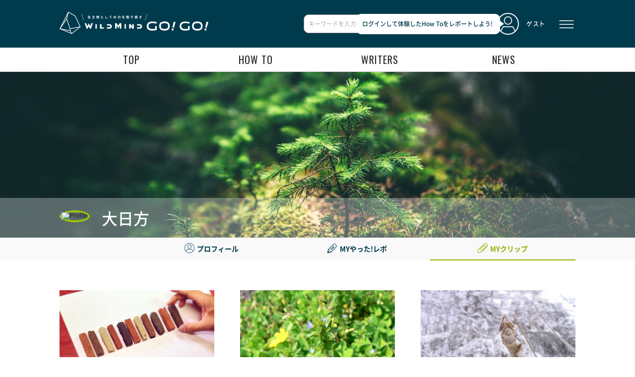

--- FILE ---
content_type: text/html; charset=utf-8
request_url: https://gogo.wildmind.jp/users/2195/clip
body_size: 30543
content:
<!DOCTYPE html>
<html lang="ja">
<head>
  <meta charset="UTF-8">
  <title>Myクリップ How To一覧 | WILD MIND GO! GO!</title>
  <meta name="format-detection" content="telephone=no">
  <meta name="viewport" content="width=device-width, initial-scale=1, minimum-scale=1">
  
  <link rel="apple-touch-icon" sizes="180x180" href="/apple-touch-icon.png">
  <link rel="icon" type="image/png" href="/favicon-32x32.png" sizes="32x32">
  <link rel="icon" type="image/png" href="/favicon-16x16.png" sizes="16x16">
  <link rel="manifest" href="/manifest.json">
  <link rel="mask-icon" href="/safari-pinned-tab.svg" color="#00394c">
  
  <meta name="theme-color" content="#ffffff">
  <link rel="stylesheet" href="/assets/application-49c856656713768b7e2e89eb6dca563421c407c4a34312f647ec1224258ed1f5.css" media="all" />
  <script src="/assets/application-a53107b9d10311cd8524743ba4feeedcf4f0f6ee0118b785c7fa6721b3b693b8.js"></script>
  <meta name="csrf-param" content="authenticity_token" />
<meta name="csrf-token" content="8Erl434fZSaMuS1SKHzlwbbuejVeL8DjM6Cd7ZtlYRb8LY4bkgFDZRKMAmZbJuPQWjJm_hgRARC3TN81wQa7CA" />



  <script>
  </script>

</head>
<body class="page-I-4">
<script>
  
</script>
<!-- Google Tag Manager -->
<noscript><iframe src="//www.googletagmanager.com/ns.html?id=GTM-MK59Q3"
height="0" width="0" style="display:none;visibility:hidden"></iframe></noscript>
<script>(function(w,d,s,l,i){w[l]=w[l]||[];w[l].push({'gtm.start':
new Date().getTime(),event:'gtm.js'});var f=d.getElementsByTagName(s)[0],
j=d.createElement(s),dl=l!='dataLayer'?'&l='+l:'';j.async=true;j.src=
'//www.googletagmanager.com/gtm.js?id='+i+dl;f.parentNode.insertBefore(j,f);
})(window,document,'script','dataLayer','GTM-MK59Q3');</script>
<!-- End Google Tag Manager -->

<!-- [コンテナ] -->
<div id="container" class ="lv_4">
<header>  
  <!-- [ヘッダー] -->
<div id="header-outer" class="noAnimation">
<header id="header">
<ul class="header_ul">
  <li class="header_logo">
    <h2>
      <a id="feedTab" class="activeTab" href="/feed">
        <img alt="WILD MIND GO! GO! FEEL THE EARTH, EVOLVE YOURSELF" class="title_img spOnly-inline" src="/assets/logo-fce9fe4f31c9a4e4db25daa0d0f4dea2d308ea59bad9d35c1d841e1dd251ba55.svg" />
        <img alt="WILD MIND GO! GO! FEEL THE EARTH, EVOLVE YOURSELF" class="title_img pcOnly-inline" src="/assets/logo_pc-2aa15c13886a4677d20a393f0e7003ad949d2ad88ad82f2fcfb51667fa19527a.svg" />
        <img alt="WILD MIND GO! GO! FEEL THE EARTH, EVOLVE YOURSELF" class="title_img fixed_img" src="/assets/logo_fixed-daa01ccaa435cd11a3ad05463f65e7df5a474cdbdcec29624bf15c8afadd1852.svg" />
</a>    </h2>
  </li>
    <li class="search_form">
      <div class="pcOnly-block">
        <form class="search_form_pc" action="https://gogo.wildmind.jp/search/result" accept-charset="UTF-8" method="post"><input type="hidden" name="authenticity_token" value="YIjJWnMKI-lacIV6JaLoZZh86NepQ3gdT5QDCUijIHSrKWBk0vMDjnacpkccTfhq1cTtOdSjIwRXDWjsMxPfow" autocomplete="off" />
          <input placeholder="キーワードを入力(例：キャンプ、自由研究)" class="allow_submit" id="howto_search_form_header" maxlength="32" size="32" type="text" name="howto_search_form[howto_free_word]" />
          <button name="button" type="button" id="header_search_reset_btn" style="display:none">
            <i class="icon_x-circle-fill"></i>
</button>          <button name="button" type="submit" id="header_search_btn">
            <i class="icon-search"></i>
</button></form>      </div>
    </li>
    <li class="search_button">
      <div class="spOnly-block">
        <a href="/search"><img class="search_icon" src="/assets/search_icon_sp-a65930b732b181ad3c9096d45f6b2ed4e8897419d6087faaf017788c002220bf.svg" /></a>
      </div>
    </li>

  <li class="header_profile">
      <a href="/sign_in">
          <img alt="sProfile" class="profile_img" src="/assets/img_user_guest-4b3cdc4e4162f25585101de8d519a37f0e0af0ba6b8646ff35f75ff5a1215c50.svg" />
          <!--<img src="", alt='Profile', class='profile_img')>-->
</a>      <a href="/sign_in"><span class="profile_username">ゲスト</span></a>
      <div class="popup_outer">
        <div class="popup"><span>ログインして体験したHow Toをレポートしよう!</span></div>
      </div>
  </li>
  <li class="header_functions">
    <button name="button" type="button" class="header_menu_btn" data-toggle="modal" data-target="#modal-login_menu"><img alt="Menu" src="/assets/btn_header_menu-12b10c22f2fb00ec4aed580a7fcfa27032bdb4abc474adc84d1567cc6b6db1a5.svg" /></button>
  </li>
</ul>
</header>
<div id="information_header-outer">


</div>
<section id="main_tab">
  <ul>
    <li><a id="feedTab" href="/feed">top</a></li>
    <li><a id="howtoTab" href="/feed/howto/list">how to</a></li>
    <li><a id="writersTab" href="/writer/list">writers</a></li>
    <li><a id="newsTab" href="/info">news</a></li>
  </ul>
</section>
</div>
<div id="header-spacer"></div>

<div class="modal fade right" id="modal-login_menu" data-memory="" tabindex="-1">
  <div class="modal-dialog">

    <div class="modal-content">
      <div class="modal-header">
        <ul class="header_ul">
          <li class="header_logo">
            <a id="feedTab" class="activeTab" href="/feed"><img alt="WILD MIND GO! GO! FEEL THE EARTH, EVOLVE YOURSELF" class="title_img" src="/assets/logo_pc-2aa15c13886a4677d20a393f0e7003ad949d2ad88ad82f2fcfb51667fa19527a.svg" /></a>
          </li>
          <li class="header_profile">
            <!--
            ■ユーザー画像について
            ダミーユーザーの画像　dummy/dummy_img_user.jpg
            人型のユーザーの画像　img_user_guest.svg
            斜線のユーザーの画像　img_user_default.svg
          -->
          <a id="feedTab" class="activeTab" href="/feed"><img alt="Profile" class="profile_img" src="/assets/img_user_guest-4b3cdc4e4162f25585101de8d519a37f0e0af0ba6b8646ff35f75ff5a1215c50.svg" /></a>
          <span class="profile_username">ゲスト</span>
        </li>
        <li class="header_functions">
          <button type="button" class="bt_modal_close" data-dismiss="modal">
            <img alt="close" src="/assets/bt_close-728a8c748869d64eff2cab567818dfa9603082b48ee1a9e33200176d95603fc8.svg" />
          </button>
        </li>
      </ul>
    </div>
    <div class="modal-body modal-body_before_login">
      <div class="modal_body_inner">
        <div class="modal_body_top_animation growtree_animation-logout spOnly-block ">
          <img alt="" class="logout_bg" src="/assets/animation/logout/bg-606d22382d0114cc3de3c5097f25a71af16cc6c24397844a21ceaf4c14541189.png" />
          <img alt="" class="logout_feelingLeaf" src="/assets/animation/logout/feelingLeaf-0956dbd21395de160fabee6e45b2aa9d5d1c6cb5c1fa070e6823ff8225987a79.png" />
          <img alt="" class="logout_wildLeaf" src="/assets/animation/logout/wildLeaf-f3abb2bcd684461354d9c78cd93b56304ea14f5ecc65bacfb5d6ca100e840a4c.png" />
          <img alt="" class="logout_intelliLeaf" src="/assets/animation/logout/intelliLeaf-45617792ca6fbc53d3cfe469c8b105075f16ac0a20c2eb287fe351194cf07111.png" />
        </div>
        <div class="modal_body_top_animation growtree_animation-logout pcOnly-block">
          <img alt="" class="logout_bg" src="/assets/animation/logout/bg-pc-f8e7aeff44c9c9b35f13127126192c5e376937dcf4cba72c5cdeec71a877ee23.png" />
          <img alt="" class="logout_feelingLeaf" src="/assets/animation/logout/feelingLeaf-pc-39201325d9afeb27094ee56ce88df5fecd4255ab5febbfce5bfa6c1b25b5a5c7.png" />
          <img alt="" class="logout_wildLeaf" src="/assets/animation/logout/wildLeaf-pc-673323c46f1147238c52909275532023e00a6942b5716da96e860381ce26828b.png" />
          <img alt="" class="logout_intelliLeaf" src="/assets/animation/logout/intelliLeaf-pc-a04b949a0ea09e016398eb82a96a3c9cb04edf56b2da2c79732481e7e8c8b133.png" />
        </div>
        <div class="modal_body_top">
          <div class="text_title"><span class="spInline-pcBlock"><span class="spBlock-pcInline">ログインして</span><span class="spBlock-pcInline">「GO! GO!ツリーを育てよう！」</span></span>どんな木に育つかな？</div>
        </div>
        <!--<button id="login_menu2_btn_user_sign_in" type="button" data-dismiss="modal">ログイン / アカウント登録</button>-->
        <button name="button" type="button" id="login_menu2_btn_user_sign_in" data-dismiss="modal" class="btn btn-default center-block" onclick="link_to(&#39;/sign_in&#39;)">ログイン / アカウント登録</button>
        <div class="modal_body_link"><button name="button" type="button" id="login_menu2_btn_inquiry" data-dismiss="modal" class="btn btn-default center-block" onclick="link_to(&#39;/about&#39;)">このサイトについて</button></div>
      </div>
    </div>
  </div>
</div>
</div>

<script type="text/javascript">
  function checkModalLoginFieldEmoji(){
    return checkEmojiAlert({
      "ログインID":$("#user_userid",".modalLogin_form_wrapper").val(),
      "パスワード":$("#user_password",".modalLogin_form_wrapper").val(),
    });
  }
</script>
<div class="modal" id="modal-login_incomplete" tabindex="-1">
  <div class="modal-dialog">
    <div class="modal-content">
      <div class="modal-header">
        <button type="button" class="close" data-dismiss="modal">
          <span aria-hidden="true"><img alt="close" class="icon_close" src="/assets/icon_close-3080d17f3aee4cb09f7ed41d8319557e5c87077a70696dd3199596f5c694040c.svg" /></span>
        </button>
      </div>
      <div class="modal-body">
        <div id="authentication_error_message" class="alert-danger"></div>
        <!-- WMGG-847 Start -->
        <a id="facebook_login_lisk_btn" class="btn btn-default btn-login_fb" rel="nofollow" data-method="post" href="/users/auth/facebook">
            <span class="icon_login_fb"></span><span class="btn-login_fb_inner">Facebookでログイン</span>
</a>        <a id="twitter_login_lisk_btn" class="btn btn-default btn-login_tw" rel="nofollow" data-method="post" href="/users/auth/twitter">
            <span class="icon_login_tw"></span><span class="btn-login_tw_inner">Twitterでログイン</span>
</a>        <!-- WMGG-847 End -->
        <p class="text_separator"><span class="text_separator_inner">もしくは</span><p>
        <form action="/users/sign_in" accept-charset="UTF-8" data-remote="true" method="post"><input type="hidden" name="authenticity_token" value="fMOuMw44qeAmZ034B0dMfWmZaEABDtKIUgSu4PgMa2hSwyM-y2fbA2_8dMpGifApkYdltfp26oaSMCEl7N4pZA" autocomplete="off" />
        <div class="modalLogin_form_wrapper">
          <input type="hidden" name="authenticity_token" id="authenticity_token" value="enzkpW_Pi6dsA3JVVG1Gro3NgmVRTHgfTt-m_MJP4M52G49dg9Gt5PI2XWEnN0C_YRGerhdyuezKM-QkmCw60A" autocomplete="off" />
          <input type="text" name="user[userid]" id="user_userid" value="" placeholder="ログインID" required="required" autofocus="autofocus" class="form-control" />
          <input type="password" name="user[password]" id="user_password" value="" placeholder="パスワード" required="required" autocomplete="off" class="form-control" />
          <input type="submit" name="commit" value="ログイン" id="login_modal_submit_btn" class="btn btn-default center-block login_submit_btn" data-disable-with="送信中" onclick="return checkModalLoginFieldEmoji()" />
        </div>
</form>        <p class="annotation"><a href="/registrations/identification">※パスワード再設定の方はこちら</a></p>
      </div>
      <div class="modal-footer">
        <p class="text-new_registration"><span class="icon-right">初めての方は<a href="/users/sign_up">ユーザー登録</a></span></p>
      </div>
    </div>
  </div>
</div>

  <p id="popup_error_message" class="alert-danger displayNone"></p>
  <div id="ajax_loading"></div>
</header>
<main role="main">
<!-- [ページコンテンツ] -->
<section id="contents">
<section id="yaritai_I-4">
  <div id="user_cover_image"
       style="background-image: url('/images/user_profiles/dummy_cover.jpg')"
  >
  </div>

  <div id="user_icon_name">
    <div id="user_icon">
      <img src="https://graph.facebook.com/v3.2/3916898378321122/picture" alt='Profile' class='profile_img'>
    </div>
    <div id="user_name">大日方</div>
    <div id="user_class"></div>
  </div>
  <div id="user_profile_menu">
    <ul>
          <li><a href="/users/2195/profile"><span class="icon-profile"></span><b>プロフィール</b></a></li>
          <li><a href="/users/2195/report"><span class="icon-edit"></span><b>MYやった!レポ</b></a></li>
          <li class="active"><a href="/users/2195/clip"><span class="icon-clip"></span><b>MYクリップ</b></a></li>
    </ul>
  </div>

      <div id="yaritai_howto_list">
        <ul class="howto_list_ul_withviews" >
  <li>

    <div class="howto_list_title" id="218">
      <div class="howto_list_image_box">
        <a href="/feed/howto/200"><img alt="" src="https://d1yqg9mifhhn4w.cloudfront.net/uploads/howto/title_image/218/sp_2a856541-815e-429e-9a32-c494bc4a7b9f.jpg" /></a>
      </div>
      <div class="howto_list_title_header">
        <h3><a href="/feed/howto/200">大地の色の蜜蝋クレヨンをつくろう</a></h3>
      </div>
    </div>

    <div class="howto_list_user_wrapper pcOnly-block">
      <h4 class="howto_list_user">
        <a href="/users/1392/profile">
            <img src="https://d1yqg9mifhhn4w.cloudfront.net/uploads/user/profile_image_url/1392/7b148055-6525-43d1-aa42-33dcae062e6f.jpg">つくらし
</a>      </h4>
      <div class="howto_list_viewcount pcOnly-block">10403 <span class="viewcount_label">views</span></div>
    </div>

    <div class="howto_list_content">
      <div class="howto_list_viewcount spOnly-block">10403 <span class="viewcount_label">views</span></div>
    </div>



  </li>
  <li>

    <div class="howto_list_title" id="111">
      <div class="howto_list_image_box">
        <a href="/feed/howto/98"><img alt="" src="https://d1yqg9mifhhn4w.cloudfront.net/uploads/howto/title_image/111/sp_a06fc101-4cef-453a-9810-a3b82ab3e537.jpg" /></a>
      </div>
      <div class="howto_list_title_header">
        <h3><a href="/feed/howto/98">【連載】発見せよ！#5 春はどこからやってくる？</a></h3>
      </div>
    </div>

    <div class="howto_list_user_wrapper pcOnly-block">
      <h4 class="howto_list_user">
        <a href="/users/13/profile">
            <img src="https://d1yqg9mifhhn4w.cloudfront.net/uploads/user/profile_image_url/13/b93d0427-b89b-43c0-afbd-6c1ab83c397c.jpg">小野比呂志
</a>      </h4>
      <div class="howto_list_viewcount pcOnly-block">419 <span class="viewcount_label">views</span></div>
    </div>

    <div class="howto_list_content">
      <div class="howto_list_viewcount spOnly-block">419 <span class="viewcount_label">views</span></div>
    </div>



  </li>
  <li>

    <div class="howto_list_title" id="100">
      <div class="howto_list_image_box">
        <a href="/feed/howto/88"><img alt="" src="https://d1yqg9mifhhn4w.cloudfront.net/uploads/howto/title_image/100/sp_cfc26436-634c-4768-aead-53ae7cb08ec8.jpg" /></a>
      </div>
      <div class="howto_list_title_header">
        <h3><a href="/feed/howto/88">【連載】発見せよ！#4　冬芽ウォッチング</a></h3>
      </div>
    </div>

    <div class="howto_list_user_wrapper pcOnly-block">
      <h4 class="howto_list_user">
        <a href="/users/13/profile">
            <img src="https://d1yqg9mifhhn4w.cloudfront.net/uploads/user/profile_image_url/13/b93d0427-b89b-43c0-afbd-6c1ab83c397c.jpg">小野比呂志
</a>      </h4>
      <div class="howto_list_viewcount pcOnly-block">639 <span class="viewcount_label">views</span></div>
    </div>

    <div class="howto_list_content">
      <div class="howto_list_viewcount spOnly-block">639 <span class="viewcount_label">views</span></div>
    </div>



  </li>
  <li>

    <div class="howto_list_title" id="119">
      <div class="howto_list_image_box">
        <a href="/feed/howto/106"><img alt="" src="https://d1yqg9mifhhn4w.cloudfront.net/uploads/howto/title_image/119/sp_0f78df03-ad88-4ca8-9216-168127731b15.jpg" /></a>
      </div>
      <div class="howto_list_title_header">
        <h3><a href="/feed/howto/106">木の実から油を搾ってオイルランプを作ろう！</a></h3>
      </div>
    </div>

    <div class="howto_list_user_wrapper pcOnly-block">
      <h4 class="howto_list_user">
        <a href="/users/286/profile">
            <img src="https://d1yqg9mifhhn4w.cloudfront.net/uploads/user/profile_image_url/286/64bcb072-69ff-41d3-b560-ccf0eeb9a156.jpg">宮原 悠
</a>      </h4>
      <div class="howto_list_viewcount pcOnly-block">19071 <span class="viewcount_label">views</span></div>
    </div>

    <div class="howto_list_content">
      <div class="howto_list_viewcount spOnly-block">19071 <span class="viewcount_label">views</span></div>
    </div>



  </li>
  <li>

    <div class="howto_list_title" id="126">
      <div class="howto_list_image_box">
        <a href="/feed/howto/113"><img alt="" src="https://d1yqg9mifhhn4w.cloudfront.net/uploads/howto/title_image/126/sp_31983ba9-8ab8-47d4-82de-f32c6ac8984c.jpg" /></a>
      </div>
      <div class="howto_list_title_header">
        <h3><a href="/feed/howto/113">【連載】隠花植物入門#1 めくるめくコケワールドを覗いてみよう！</a></h3>
      </div>
    </div>

    <div class="howto_list_user_wrapper pcOnly-block">
      <h4 class="howto_list_user">
        <a href="/users/962/profile">
            <img src="https://d1yqg9mifhhn4w.cloudfront.net/uploads/user/profile_image_url/962/546a40cd-a9cf-4afb-ac92-8a89e3af7c66.jpg">新井文彦
</a>      </h4>
      <div class="howto_list_viewcount pcOnly-block">3761 <span class="viewcount_label">views</span></div>
    </div>

    <div class="howto_list_content">
      <div class="howto_list_viewcount spOnly-block">3761 <span class="viewcount_label">views</span></div>
    </div>



  </li>
  <li>

    <div class="howto_list_title" id="130">
      <div class="howto_list_image_box">
        <a href="/feed/howto/117"><img alt="" src="https://d1yqg9mifhhn4w.cloudfront.net/uploads/howto/title_image/130/sp_bb7fe7e9-da36-467c-9dd1-5e1f799ffaca.jpg" /></a>
      </div>
      <div class="howto_list_title_header">
        <h3><a href="/feed/howto/117">【連載】ブッシュクラフト入門#6　マルチに使える薬草ミストを仕込もう！</a></h3>
      </div>
    </div>

    <div class="howto_list_user_wrapper pcOnly-block">
      <h4 class="howto_list_user">
        <a href="/users/731/profile">
            <img src="https://d1yqg9mifhhn4w.cloudfront.net/uploads/user/profile_image_url/731/4dad4cd2-1f98-4452-b815-6ea8e8af769c.jpg">川口拓
</a>      </h4>
      <div class="howto_list_viewcount pcOnly-block">3864 <span class="viewcount_label">views</span></div>
    </div>

    <div class="howto_list_content">
      <div class="howto_list_viewcount spOnly-block">3864 <span class="viewcount_label">views</span></div>
    </div>



  </li>
  <li>

    <div class="howto_list_title" id="146">
      <div class="howto_list_image_box">
        <a href="/feed/howto/133"><img alt="" src="https://d1yqg9mifhhn4w.cloudfront.net/uploads/howto/title_image/146/sp_cf7c7c7d-2dfc-4747-8b72-4c234b83785e.jpg" /></a>
      </div>
      <div class="howto_list_title_header">
        <h3><a href="/feed/howto/133">夏に大活躍WILD OBAKO BALMをつくろう</a></h3>
      </div>
    </div>

    <div class="howto_list_user_wrapper pcOnly-block">
      <h4 class="howto_list_user">
        <a href="/users/1111/profile">
            <img src="https://d1yqg9mifhhn4w.cloudfront.net/uploads/user/profile_image_url/1111/bfb35a8d-5a68-48e9-8529-3465d7c020a9.jpg">GO!GO!女子部
</a>      </h4>
      <div class="howto_list_viewcount pcOnly-block">10128 <span class="viewcount_label">views</span></div>
    </div>

    <div class="howto_list_content">
      <div class="howto_list_viewcount spOnly-block">10128 <span class="viewcount_label">views</span></div>
    </div>



  </li>
  <li>

    <div class="howto_list_title" id="143">
      <div class="howto_list_image_box">
        <a href="/feed/howto/130"><img alt="" src="https://d1yqg9mifhhn4w.cloudfront.net/uploads/howto/title_image/143/sp_d1f74882-2b60-4709-9c70-19b5811136e7.jpg" /></a>
      </div>
      <div class="howto_list_title_header">
        <h3><a href="/feed/howto/130">【連載】隠花植物入門#3 粘菌生活をはじめよう！</a></h3>
      </div>
    </div>

    <div class="howto_list_user_wrapper pcOnly-block">
      <h4 class="howto_list_user">
        <a href="/users/962/profile">
            <img src="https://d1yqg9mifhhn4w.cloudfront.net/uploads/user/profile_image_url/962/546a40cd-a9cf-4afb-ac92-8a89e3af7c66.jpg">新井文彦
</a>      </h4>
      <div class="howto_list_viewcount pcOnly-block">6976 <span class="viewcount_label">views</span></div>
    </div>

    <div class="howto_list_content">
      <div class="howto_list_viewcount spOnly-block">6976 <span class="viewcount_label">views</span></div>
    </div>



  </li>
  <li>

    <div class="howto_list_title" id="147">
      <div class="howto_list_image_box">
        <a href="/feed/howto/134"><img alt="" src="https://d1yqg9mifhhn4w.cloudfront.net/uploads/howto/title_image/147/sp_9b48dceb-56eb-4a5e-8209-43ba683d9b43.jpg" /></a>
      </div>
      <div class="howto_list_title_header">
        <h3><a href="/feed/howto/134">机の上の小さな世界！苔のテラリウムを作ってみよう</a></h3>
      </div>
    </div>

    <div class="howto_list_user_wrapper pcOnly-block">
      <h4 class="howto_list_user">
        <a href="/users/1163/profile">
            <img src="https://d1yqg9mifhhn4w.cloudfront.net/uploads/user/profile_image_url/1163/cc64960c-42d8-4933-bdfc-09e9559a71e1.jpg">園田純寛
</a>      </h4>
      <div class="howto_list_viewcount pcOnly-block">5589 <span class="viewcount_label">views</span></div>
    </div>

    <div class="howto_list_content">
      <div class="howto_list_viewcount spOnly-block">5589 <span class="viewcount_label">views</span></div>
    </div>



  </li>
  <li>

    <div class="howto_list_title" id="155">
      <div class="howto_list_image_box">
        <a href="/feed/howto/142"><img alt="" src="https://d1yqg9mifhhn4w.cloudfront.net/uploads/howto/title_image/155/sp_46d58a64-7761-4de1-a1e4-82db541ad407.jpg" /></a>
      </div>
      <div class="howto_list_title_header">
        <h3><a href="/feed/howto/142">【連載】隠花植物入門#5 シダ植物の魅力を探ろう！</a></h3>
      </div>
    </div>

    <div class="howto_list_user_wrapper pcOnly-block">
      <h4 class="howto_list_user">
        <a href="/users/962/profile">
            <img src="https://d1yqg9mifhhn4w.cloudfront.net/uploads/user/profile_image_url/962/546a40cd-a9cf-4afb-ac92-8a89e3af7c66.jpg">新井文彦
</a>      </h4>
      <div class="howto_list_viewcount pcOnly-block">9115 <span class="viewcount_label">views</span></div>
    </div>

    <div class="howto_list_content">
      <div class="howto_list_viewcount spOnly-block">9115 <span class="viewcount_label">views</span></div>
    </div>



  </li>
  <li>

    <div class="howto_list_title" id="150">
      <div class="howto_list_image_box">
        <a href="/feed/howto/137"><img alt="" src="https://d1yqg9mifhhn4w.cloudfront.net/uploads/howto/title_image/150/sp_f13a0be9-37bb-40ff-b529-e40e5d018c45.jpg" /></a>
      </div>
      <div class="howto_list_title_header">
        <h3><a href="/feed/howto/137">【連載】隠花植物入門#4 きのこを五感で楽しもう！</a></h3>
      </div>
    </div>

    <div class="howto_list_user_wrapper pcOnly-block">
      <h4 class="howto_list_user">
        <a href="/users/962/profile">
            <img src="https://d1yqg9mifhhn4w.cloudfront.net/uploads/user/profile_image_url/962/546a40cd-a9cf-4afb-ac92-8a89e3af7c66.jpg">新井文彦
</a>      </h4>
      <div class="howto_list_viewcount pcOnly-block">2445 <span class="viewcount_label">views</span></div>
    </div>

    <div class="howto_list_content">
      <div class="howto_list_viewcount spOnly-block">2445 <span class="viewcount_label">views</span></div>
    </div>



  </li>
  <li>

    <div class="howto_list_title" id="167">
      <div class="howto_list_image_box">
        <a href="/feed/howto/153"><img alt="" src="https://d1yqg9mifhhn4w.cloudfront.net/uploads/howto/title_image/167/sp_3290f80b-ec25-4447-bf76-47ec384ceca7.jpg" /></a>
      </div>
      <div class="howto_list_title_header">
        <h3><a href="/feed/howto/153">自然から匂いを抽出して、香水をつくる</a></h3>
      </div>
    </div>

    <div class="howto_list_user_wrapper pcOnly-block">
      <h4 class="howto_list_user">
        <a href="/users/1319/profile">
            <img src="https://d1yqg9mifhhn4w.cloudfront.net/uploads/user/profile_image_url/1319/dedc0ecb-a7c5-49cb-bc81-b9f29f4c355b.jpg">MAKI UEDA
</a>      </h4>
      <div class="howto_list_viewcount pcOnly-block">57219 <span class="viewcount_label">views</span></div>
    </div>

    <div class="howto_list_content">
      <div class="howto_list_viewcount spOnly-block">57219 <span class="viewcount_label">views</span></div>
    </div>



  </li>
  <li>

    <div class="howto_list_title" id="175">
      <div class="howto_list_image_box">
        <a href="/feed/howto/161"><img alt="" src="https://d1yqg9mifhhn4w.cloudfront.net/uploads/howto/title_image/175/sp_062055ca-6a03-4ed6-9b41-8ba3401918ce.jpg" /></a>
      </div>
      <div class="howto_list_title_header">
        <h3><a href="/feed/howto/161">身近な野草で和ハーブバター＆チーズを楽しもう</a></h3>
      </div>
    </div>

    <div class="howto_list_user_wrapper pcOnly-block">
      <h4 class="howto_list_user">
        <a href="/users/1452/profile">
            <img src="https://d1yqg9mifhhn4w.cloudfront.net/uploads/user/profile_image_url/1452/1c6af90f-d9ec-4366-aa89-8b0a90da4578.jpg">半谷美野子
</a>      </h4>
      <div class="howto_list_viewcount pcOnly-block">3298 <span class="viewcount_label">views</span></div>
    </div>

    <div class="howto_list_content">
      <div class="howto_list_viewcount spOnly-block">3298 <span class="viewcount_label">views</span></div>
    </div>



  </li>
  <li>

    <div class="howto_list_title" id="178">
      <div class="howto_list_image_box">
        <a href="/feed/howto/164"><img alt="" src="https://d1yqg9mifhhn4w.cloudfront.net/uploads/howto/title_image/178/sp_e7243165-62f4-4cda-a0c4-f1ee8399bf83.jpg" /></a>
      </div>
      <div class="howto_list_title_header">
        <h3><a href="/feed/howto/164">夏草をおいしく食べる！魅惑の野草カレーを作ろう</a></h3>
      </div>
    </div>

    <div class="howto_list_user_wrapper pcOnly-block">
      <h4 class="howto_list_user">
        <a href="/users/1452/profile">
            <img src="https://d1yqg9mifhhn4w.cloudfront.net/uploads/user/profile_image_url/1452/1c6af90f-d9ec-4366-aa89-8b0a90da4578.jpg">半谷美野子
</a>      </h4>
      <div class="howto_list_viewcount pcOnly-block">8130 <span class="viewcount_label">views</span></div>
    </div>

    <div class="howto_list_content">
      <div class="howto_list_viewcount spOnly-block">8130 <span class="viewcount_label">views</span></div>
    </div>



  </li>
  <li>

    <div class="howto_list_title" id="183">
      <div class="howto_list_image_box">
        <a href="/feed/howto/169"><img alt="" src="https://d1yqg9mifhhn4w.cloudfront.net/uploads/howto/title_image/183/sp_4826b477-f026-46f8-ae39-d5e312ae0bb1.jpg" /></a>
      </div>
      <div class="howto_list_title_header">
        <h3><a href="/feed/howto/169">植物標本「ハーバリウム」を作ってみよう</a></h3>
      </div>
    </div>

    <div class="howto_list_user_wrapper pcOnly-block">
      <h4 class="howto_list_user">
        <a href="/users/958/profile">
            <img src="https://d1yqg9mifhhn4w.cloudfront.net/uploads/user/profile_image_url/958/465771a7-b7fc-4bd0-a671-1c036bbb6df6.jpg">GO！GO！編集部
</a>      </h4>
      <div class="howto_list_viewcount pcOnly-block">2959 <span class="viewcount_label">views</span></div>
    </div>

    <div class="howto_list_content">
      <div class="howto_list_viewcount spOnly-block">2959 <span class="viewcount_label">views</span></div>
    </div>



  </li>
</ul>
  <div class="pagenation_wrapper">
      <ul class="header_list_pagenation_ul list_pagenation_ul">
    <li class="list_pagenation_backward">
    </li>

    <li class="list_pagenation_prev">
    </li>

      <li class="list_pagenation_text current-page">
        <a href="/users/2195/clip/page/1">
          <button name="button" type="button" id="howto_list_pagenation_next">
            1
</button></a>      </li>
      <li class="list_pagenation_text ">
        <a href="/users/2195/clip/page/2">
          <button name="button" type="button" id="howto_list_pagenation_next">
            2
</button></a>      </li>

    <li class="list_pagenation_next">
        <a href="/users/2195/clip/page/2">
          <button name="button" type="button" id="howto_list_pagenation_next">
            <span class="icon-next"></span>
</button></a>    </li>

    <li class="list_pagenation_forward">
    </li>
  </ul>

  </div>

      </div>


</section>

</section>
</main>
<footer>
  <!-- [フッター] -->
<footer id="footer">
  <figure class="meigen_wrapper">
    <blockquote class="meigen">“母なる地球、木々、そして自然にあるなにもかもが、あなたのやることの証人である。”</blockquote>
    <div class="meigen_speaker"><cite>ウィネバゴの格言</cite></div>
    <div class="meigen_book"><cite>自然の教科書 / スタン・パディラ編・画 / 北山耕平 訳 / 中央公論新社</cite></div>
  </figure>
  <div class="footer_inner">
    <ul class="footer_link">
      <li><a href="/about">このサイトについて</a></li>
      <li><a href="/terms">利用規約</a></li>
      <li><a target="_blank" href="https://www.casio.co.jp/privacy-policy/">プライバシーポリシー</a></li>
      <li><a href="/personal_info">個人情報の取扱いについて</a></li>
      <li><a href="/thirdparty">利用者情報の外部送信について</a></li>
      <li><a href="/contact">お問い合わせ</a></li>
      <li><a href="/company">運営会社について</a></li>
    </ul>
    <p class="footer_copyright"><span>&copy;</span> 2026 CASIO COMPUTER CO., LTD. &emsp; 3.5.0</p>
  </div>
</footer>

<div class="btn_goto_prev"><a href="#"><span class="icon-up-s"></span></a></div>
<div class="btn_goto_next"><a href="#"><span class="icon-down-s"></span></a></div>
<div class="btn_pagetop"><a href="#container"><span class="icon-up"></span></a></div>

</footer>
</div>
</body>
</html>


--- FILE ---
content_type: image/svg+xml
request_url: https://gogo.wildmind.jp/assets/logo_fixed-daa01ccaa435cd11a3ad05463f65e7df5a474cdbdcec29624bf15c8afadd1852.svg
body_size: 1143
content:
<svg xmlns="http://www.w3.org/2000/svg" viewBox="0 0 389.66 58.23"><title>アセット 2</title><g id="レイヤー_2" data-name="レイヤー 2"><g id="work"><g style="opacity:0.9"><polygon points="23.27 1.22 40.89 11.4 54.12 39.4 32.07 57.22 1.21 44.49 23.27 1.22" style="fill:none;stroke:#fff;stroke-miterlimit:10;stroke-width:1.75px"/><line x1="18.83" y1="19.03" x2="23.27" y2="1.22" style="fill:none;stroke:#fff;stroke-miterlimit:10;stroke-width:1.75px"/><line x1="54.12" y1="39.4" x2="27.66" y2="44.49" style="fill:none;stroke:#fff;stroke-miterlimit:10;stroke-width:1.75px"/><polygon points="18.83 19.03 1.21 44.49 27.66 49.58 27.66 44.49 18.83 19.03" style="fill:none;stroke:#fff;stroke-linejoin:round;stroke-width:1.75px"/><line x1="27.66" y1="49.58" x2="32.07" y2="57.22" style="fill:none;stroke:#fff;stroke-miterlimit:10;stroke-width:1.75px"/></g><path d="M275.33,22.65c3.44,0,6,.64,7.45,1.91.48.4,1.94,1.64,1.94,5.61s-1.45,5.19-1.93,5.59c-1.5,1.26-4,1.9-7.46,1.9s-6-.64-7.46-1.9c-.48-.4-1.93-1.62-1.93-5.59s1.46-5.2,1.94-5.61c1.5-1.27,4-1.91,7.46-1.91m0-4.35q-6.78,0-10.26,2.94t-3.48,8.93q0,6,3.48,8.92T275.33,42q6.78,0,10.26-2.92t3.48-8.92q0-6-3.48-8.93T275.33,18.3Z" style="fill:#fff"/><path d="M255.54,30.17h-4.38V37a28.75,28.75,0,0,1-6.82.77c-3.36,0-6.27-.64-7.66-1.52a6.49,6.49,0,0,1-3.06-5.85,6.91,6.91,0,0,1,2.91-6c2-1.45,4.87-2,8.16-2a21,21,0,0,1,2.21.12q1.1.12,2.18.32,2.22.44,3.8.91l1.32.39,1.34-3.83a21.28,21.28,0,0,0-2.22-.7c-1-.26-2.58-.59-4.24-.85a35.76,35.76,0,0,0-5.58-.39q-6.37,0-10.32,3.27a11.21,11.21,0,0,0-3.95,9q0,5.82,3.83,8.61T244.11,42A40.06,40.06,0,0,0,250,41.6a32,32,0,0,0,4.87-1.08l.64-.24V30.17Z" style="fill:#fff"/><path d="M299.67,34.87l-3.81-1,3.59-15.11L304.12,20Zm-.34,2.42-1.29,4.8-4.36-1.17,1.29-4.8Z" style="fill:#fff"/><path d="M360.87,22.65c3.44,0,6,.64,7.45,1.91.48.4,1.94,1.64,1.94,5.61s-1.45,5.19-1.93,5.59c-1.5,1.26-4,1.9-7.46,1.9s-6-.64-7.46-1.9c-.48-.4-1.93-1.62-1.93-5.59s1.46-5.2,1.94-5.61c1.5-1.27,4-1.91,7.46-1.91m0-4.35q-6.78,0-10.26,2.94t-3.48,8.93q0,6,3.48,8.92T360.87,42q6.78,0,10.26-2.92t3.48-8.92q0-6-3.48-8.93T360.87,18.3Z" style="fill:#fff"/><path d="M341.08,30.17H336.7V37a28.75,28.75,0,0,1-6.82.77c-3.36,0-6.27-.64-7.66-1.52a6.49,6.49,0,0,1-3.06-5.85,6.91,6.91,0,0,1,2.91-6c2-1.45,4.87-2,8.16-2a21,21,0,0,1,2.21.12q1.1.12,2.18.32,2.22.44,3.8.91l1.32.39,1.34-3.83a21.28,21.28,0,0,0-2.22-.7c-1-.26-2.58-.59-4.24-.85A35.76,35.76,0,0,0,329,18.3q-6.37,0-10.32,3.27a11.21,11.21,0,0,0-3.95,9q0,5.82,3.83,8.61T329.65,42a40.06,40.06,0,0,0,5.92-.41,32,32,0,0,0,4.87-1.08l.64-.24V30.17Z" style="fill:#fff"/><path d="M385.21,34.87l-3.81-1L385,18.74,389.66,20Zm-.34,2.42-1.29,4.8-4.36-1.17,1.29-4.8Z" style="fill:#fff"/><rect x="171.37" y="24.32" width="3.54" height="11.67" style="fill:#fff"/><rect x="95.45" y="24.32" width="3.54" height="11.67" style="fill:#fff"/><polygon points="111.48 32.54 111.48 24.32 107.34 24.32 107.34 32.54 107.34 35.99 111.48 35.99 117.55 35.99 117.55 32.54 111.48 32.54" style="fill:#fff"/><polygon points="146.52 21.64 150.71 21.64 154.74 28.18 158.73 21.64 162.95 21.64 162.95 35.99 159.06 35.99 159.06 27.04 154.74 35.11 150.42 27.05 150.42 35.99 146.52 35.99 146.52 21.64" style="fill:#fff"/><polygon points="183.32 24.34 187.3 24.34 191.67 30.25 191.67 24.34 195.49 24.34 195.49 35.99 191.46 35.99 187.13 30.16 187.13 35.99 183.32 35.99 183.32 24.34" style="fill:#fff"/><path d="M132.53,24.32h-7.35v3.45h6.87a2,2,0,0,1,2,2v.77a2,2,0,0,1-2,2h-6.87V36h7.35a5.58,5.58,0,0,0,5.58-5.58V29.9A5.58,5.58,0,0,0,132.53,24.32Z" style="fill:#fff"/><path d="M211.19,24.32h-7.35v3.45h6.87a2,2,0,0,1,2,2v.77a2,2,0,0,1-2,2h-6.87V36h7.35a5.58,5.58,0,0,0,5.58-5.58V29.9A5.58,5.58,0,0,0,211.19,24.32Z" style="fill:#fff"/><polygon points="84.82 21.64 81.93 29.52 78.16 21.64 74.39 29.52 71.51 21.64 67.35 21.64 72.66 36.17 74.98 36.17 78.16 29.39 81.35 36.17 83.67 36.17 88.97 21.64 84.82 21.64" style="fill:#fff"/></g></g></svg>

--- FILE ---
content_type: image/svg+xml
request_url: https://gogo.wildmind.jp/assets/logo-fce9fe4f31c9a4e4db25daa0d0f4dea2d308ea59bad9d35c1d841e1dd251ba55.svg
body_size: 3666
content:
<?xml version="1.0" encoding="utf-8"?>
<!-- Generator: Adobe Illustrator 24.2.1, SVG Export Plug-In . SVG Version: 6.00 Build 0)  -->
<svg version="1.1" id="レイヤー_3" xmlns="http://www.w3.org/2000/svg" xmlns:xlink="http://www.w3.org/1999/xlink" x="0px"
	 y="0px" viewBox="0 0 395 59" style="enable-background:new 0 0 395 59;" xml:space="preserve">
<style type="text/css">
	.st0{opacity:0.9;}
	.st1{fill:none;stroke:#FFFFFF;stroke-width:1.7536;stroke-miterlimit:10;}
	.st2{fill:none;stroke:#FFFFFF;stroke-width:1.7536;stroke-linejoin:round;stroke-miterlimit:10;}
	.st3{fill:#FFFFFF;}
	.st4{fill:none;stroke:#FFFFFF;stroke-width:1.0021;stroke-miterlimit:10;}
</style>
<g>
	<g>
		<g class="st0">
			<polygon class="st1" points="23.3,1.5 40.9,11.8 54.2,39.8 32.1,57.7 1.2,44.9 			"/>
			<line class="st1" x1="18.8" y1="19.4" x2="23.3" y2="1.5"/>
			<line class="st1" x1="54.2" y1="39.8" x2="27.7" y2="44.9"/>
			<polygon class="st2" points="18.8,19.4 1.2,44.9 27.7,50 27.7,44.9 			"/>
			<line class="st1" x1="27.7" y1="50" x2="32.1" y2="57.7"/>
		</g>
	</g>
	<g>
		<g>
			<g>
				<path class="st3" d="M275.9,36c3.4,0,6,0.6,7.5,1.9c0.5,0.4,1.9,1.6,1.9,5.6s-1.5,5.2-1.9,5.6c-1.5,1.3-4,1.9-7.5,1.9
					c-3.4,0-6-0.6-7.5-1.9c-0.5-0.4-1.9-1.6-1.9-5.6s1.5-5.2,1.9-5.6C269.9,36.7,272.4,36,275.9,36 M275.9,31.7
					c-4.5,0-7.9,1-10.3,2.9c-2.4,1.9-3.5,4.9-3.5,8.9s1.2,7,3.5,8.9s5.7,2.9,10.3,2.9c4.5,0,7.9-1,10.3-2.9c2.3-1.9,3.5-4.9,3.5-8.9
					s-1.2-7-3.5-8.9C283.8,32.7,280.4,31.7,275.9,31.7L275.9,31.7z"/>
				<g>
					<path class="st3" d="M256,43.6h-4.4v6.8c-0.9,0.4-4.3,0.8-6.8,0.8c-3.4,0-6.3-0.6-7.7-1.5c-1.8-1.1-3.1-2.9-3.1-5.9
						c0-2.8,1-4.7,2.9-6c2-1.4,4.9-2,8.2-2c0.7,0,1.5,0,2.2,0.1c0.7,0.1,1.5,0.2,2.2,0.3c1.5,0.3,2.7,0.6,3.8,0.9
						c0.3,0.1,1.3,0.4,1.3,0.4l1.3-3.8c0,0-1-0.4-2.2-0.7c-1-0.3-2.6-0.6-4.2-0.9c-1.7-0.3-3.5-0.4-5.6-0.4c-4.2,0-7.7,1.1-10.3,3.3
						c-2.6,2.2-3.9,5.2-3.9,9c0,3.9,1.3,6.7,3.8,8.6c2.6,1.9,6.2,2.8,11.1,2.8c2.1,0,4.1-0.1,5.9-0.4c1.8-0.3,3.4-0.6,4.9-1.1
						c0.2-0.1,0.6-0.2,0.6-0.2v-0.6L256,43.6L256,43.6z"/>
				</g>
				<g>
					<path class="st3" d="M300.2,48.2l-3.8-1l3.6-15.1l4.7,1.3L300.2,48.2z M299.9,50.8l-1.3,4.8l-4.4-1.2l1.3-4.8L299.9,50.8z"/>
				</g>
			</g>
			<g>
				<path class="st3" d="M361.6,36c3.4,0,6,0.6,7.5,1.9c0.5,0.4,1.9,1.6,1.9,5.6s-1.5,5.2-1.9,5.6c-1.5,1.3-4,1.9-7.5,1.9
					c-3.4,0-6-0.6-7.5-1.9c-0.5-0.4-1.9-1.6-1.9-5.6s1.5-5.2,1.9-5.6C355.6,36.7,358.1,36,361.6,36 M361.6,31.7
					c-4.5,0-7.9,1-10.3,2.9c-2.4,1.9-3.5,4.9-3.5,8.9s1.2,7,3.5,8.9s5.7,2.9,10.3,2.9c4.5,0,7.9-1,10.3-2.9c2.3-1.9,3.5-4.9,3.5-8.9
					s-1.2-7-3.5-8.9C369.6,32.7,366.1,31.7,361.6,31.7L361.6,31.7z"/>
				<g>
					<path class="st3" d="M341.7,43.6h-4.4v6.8c-0.9,0.4-4.3,0.8-6.8,0.8c-3.4,0-6.3-0.6-7.7-1.5c-1.8-1.1-3.1-2.9-3.1-5.9
						c0-2.8,1-4.7,2.9-6c2-1.4,4.9-2,8.2-2c0.7,0,1.5,0,2.2,0.1c0.7,0.1,1.5,0.2,2.2,0.3c1.5,0.3,2.7,0.6,3.8,0.9
						c0.3,0.1,1.3,0.4,1.3,0.4l1.3-3.8c0,0-1-0.4-2.2-0.7c-1-0.3-2.6-0.6-4.2-0.9c-1.7-0.3-3.5-0.4-5.6-0.4c-4.2,0-7.7,1.1-10.3,3.3
						s-3.9,5.2-3.9,9c0,3.9,1.3,6.7,3.8,8.6c2.6,1.9,6.2,2.8,11.1,2.8c2.1,0,4.1-0.1,5.9-0.4c1.8-0.3,3.4-0.6,4.9-1.1
						c0.2-0.1,0.6-0.2,0.6-0.2v-0.6L341.7,43.6L341.7,43.6z"/>
				</g>
				<g>
					<path class="st3" d="M386,48.2l-3.8-1l3.6-15.1l4.7,1.3L386,48.2z M385.6,50.8l-1.3,4.8l-4.4-1.2l1.3-4.8L385.6,50.8z"/>
				</g>
			</g>
		</g>
		<g>
			<rect x="171.7" y="37.7" class="st3" width="3.5" height="11.7"/>
			<rect x="95.6" y="37.7" class="st3" width="3.5" height="11.7"/>
			<polygon class="st3" points="111.6,45.9 111.6,37.7 107.5,37.7 107.5,45.9 107.5,49.4 111.6,49.4 117.8,49.4 117.8,45.9 			"/>
			<polygon class="st3" points="146.8,35 151,35 155,41.6 159,35 163.2,35 163.2,49.4 159.3,49.4 159.3,40.4 155,48.5 150.7,40.4 
				150.7,49.4 146.8,49.4 			"/>
			<polygon class="st3" points="183.7,37.7 187.7,37.7 192,43.6 192,37.7 195.8,37.7 195.8,49.4 191.8,49.4 187.5,43.5 187.5,49.4 
				183.7,49.4 			"/>
			<path class="st3" d="M132.8,37.7H132l0,0h-6.5l0,0v3.4h4.1l0,0h2.7c1.1,0,2,0.9,2,2v0.8c0,1.1-0.9,2-2,2h-2.7h-4.1v3.4h4.1l0,0
				h1.4l0,0h1.8c3.1,0,5.6-2.5,5.6-5.6v-0.5C138.4,40.2,135.9,37.7,132.8,37.7z"/>
			<path class="st3" d="M211.5,37.7h-0.8l0,0h-6.5l0,0v3.4h4.1l0,0h2.7c1.1,0,2,0.9,2,2v0.8c0,1.1-0.9,2-2,2h-2.7h-4.1v3.4h4.1l0,0
				h1.4l0,0h1.8c3.1,0,5.6-2.5,5.6-5.6v-0.5C217.2,40.2,214.7,37.7,211.5,37.7z"/>
			<polygon class="st3" points="85,35 82.1,42.9 78.3,35 74.5,42.9 71.7,35 67.4,35 72.8,49.6 75.1,49.6 78.3,42.8 81.5,49.6 
				83.8,49.6 89.1,35 			"/>
		</g>
	</g>
	<g>
		<g>
			<path class="st3" d="M102.6,17v2.1H86.4V17h7v-3.6h-4.9v-2.1h4.9V8.1h-3.7c-0.5,1-1.1,1.9-1.7,2.6c-0.4-0.3-1.4-1-1.9-1.3
				c1.4-1.5,2.6-4,3.2-6.4l2.2,0.5C91.2,4.4,91,5.2,90.7,6h2.8V2.8h2.3v3.3h6.1v2.1h-6.1v3.2h5.4v2.1h-5.4v3.6L102.6,17L102.6,17z"
				/>
			<path class="st3" d="M123.7,9.9c-0.7,0.3-1.7,0.5-2.8,0.7c0.5,1,1,2,1.5,3l-1.1,1.4c-1-0.2-2.7-0.5-3.9-0.6l0.2-1.7
				c0.7,0.1,1.4,0.1,1.9,0.2l-0.8-1.9c-2.2,0.3-5.1,0.3-7.8,0.1L110.7,9c2.7,0.3,5.1,0.3,7.1,0l-0.3-0.7l-0.4-1
				c-1.7,0.1-4,0.1-6.1-0.1l-0.1-2c2,0.2,3.8,0.3,5.4,0.2l0,0c-0.3-0.6-0.6-1-0.9-1.5l2.5-0.5c0.1,0.5,0.3,1.2,0.6,1.8
				c1.2-0.2,2.4-0.5,3.4-0.8l0.4,2c-0.9,0.3-1.9,0.5-3.1,0.7l0.3,0.8l0.4,0.9c1.4-0.3,2.4-0.6,3.2-0.9L123.7,9.9z M113.6,13.2
				c-0.2,0.5-0.4,1.3-0.4,1.7c0,1.1,0.8,1.9,3.1,1.9c1.7,0,3.5-0.1,4.7-0.4l-0.1,2.3c-1,0.2-2.8,0.3-4.6,0.3c-3.3,0-5.4-1.1-5.4-3.6
				c0-0.8,0.2-1.8,0.4-2.4L113.6,13.2z"/>
			<path class="st3" d="M138.2,12.7c-0.6,0.2-1.3,0.4-1.9,0.6v6.4h-2v-5.8c-1,0.3-1.9,0.6-2.7,0.8l-0.5-2c0.9-0.2,2-0.5,3.2-0.8V8.5
				h-1.2c-0.2,0.9-0.4,1.7-0.7,2.3c-0.3-0.3-1.1-0.8-1.5-1c0.6-1.4,0.9-3.7,1-5.8l1.8,0.3c-0.1,0.7-0.2,1.4-0.3,2.1h0.8V2.9h2v3.5
				h1.5v2h-1.5v2.9l1.7-0.5L138.2,12.7z M147.9,5.6c0,0,0,0.7,0,1c-0.3,8-0.7,11-1.3,11.9c-0.4,0.6-0.8,0.8-1.4,0.9
				c-0.5,0.1-1.3,0.1-2,0.1c-0.1-0.6-0.3-1.5-0.6-2.1c0.7,0.1,1.3,0.1,1.6,0.1s0.5-0.1,0.7-0.3c0.5-0.6,0.8-3,1.1-9.5h-0.1
				c-0.9,4.5-2.7,9.2-5.6,11.6c-0.4-0.4-1.2-0.9-1.7-1.2c2.9-2.1,4.7-6.2,5.6-10.4h-0.8c-0.8,2.9-2.3,6.2-4.1,7.9
				c-0.4-0.4-1.1-0.9-1.6-1.2c1.8-1.4,3.2-4.1,4-6.7h-0.9c-0.5,1.2-1.2,2.4-1.9,3.2c-0.3-0.3-1.2-0.9-1.6-1.2c1.4-1.6,2.4-4.1,3-6.8
				l1.9,0.4c-0.2,0.8-0.4,1.6-0.7,2.4h6.4L147.9,5.6L147.9,5.6z"/>
			<path class="st3" d="M167.7,7.6c-0.5,0.3-1.1,0.6-1.8,1c-1.1,0.6-3.3,1.6-5,2.6c-1.5,1-2.5,2-2.5,3.2c0,1.3,1.2,2,3.7,2
				c1.8,0,4.2-0.3,5.8-0.6v2.6c-1.5,0.3-3.4,0.4-5.7,0.4c-3.5,0-6.2-1-6.2-4.1c0-2,1.2-3.4,3-4.7c-0.8-1.5-1.7-3.4-2.5-5.3l2.2-0.9
				c0.7,1.9,1.5,3.6,2.2,4.9c1.5-0.8,3-1.6,3.9-2.1c0.7-0.4,1.2-0.7,1.6-1.1L167.7,7.6z"/>
			<path class="st3" d="M182.4,3.9c-0.1,0.8-0.2,1.7-0.2,2.4c-0.1,1.9-0.2,5.9-0.2,8.1c0,1.8,1.1,2.4,2.4,2.4c3,0,4.8-1.7,6.1-3.6
				l1.6,2c-1.2,1.7-3.7,4.1-7.7,4.1c-2.9,0-4.8-1.3-4.8-4.3c0-2.4,0.2-7.1,0.2-8.6c0-0.8-0.1-1.7-0.2-2.4L182.4,3.9z"/>
			<path class="st3" d="M201.3,5.6c1.5-0.1,4.4-0.4,7.7-0.7c1.8-0.1,3.8-0.3,5-0.3v2.3c-1,0-2.5,0-3.4,0.2c-2.1,0.6-3.8,2.9-3.8,5
				c0,2.9,2.8,4,5.8,4.1l-0.8,2.5c-3.7-0.3-7.3-2.3-7.3-6.1c0-2.6,1.4-4.6,2.6-5.5c-1.5,0.2-5.3,0.6-7.4,1l-0.2-2.4
				C200.2,5.7,200.9,5.7,201.3,5.6z"/>
			<path class="st3" d="M229.2,16.7c0.7-0.1,1.2-0.2,1.7-0.3c2.3-0.5,4.1-2.2,4.1-4.8c0-2.5-1.3-4.3-3.7-4.7
				c-0.3,1.5-0.6,3.2-1.1,4.8c-1.1,3.6-2.6,5.8-4.6,5.8c-2,0-3.6-2.2-3.6-5.2c0-4.1,3.6-7.6,8.2-7.6c4.4,0,7.2,3.1,7.2,7
				c0,3.7-2.3,6.4-6.8,7.1L229.2,16.7z M227.9,11.3c0.4-1.3,0.7-2.8,1-4.3c-3,0.6-4.5,3.2-4.5,5.2c0,1.8,0.7,2.7,1.4,2.7
				C226.4,14.8,227.1,13.7,227.9,11.3z"/>
			<path class="st3" d="M259.7,6.6c0,0,0,0.7-0.1,1c-0.4,7.2-0.7,9.9-1.5,10.8c-0.5,0.7-1.1,0.9-1.8,1s-1.8,0.1-2.9,0
				c0-0.6-0.3-1.6-0.7-2.2c1.1,0.1,2.2,0.1,2.7,0.1c0.4,0,0.6-0.1,0.8-0.3c0.5-0.6,0.9-2.9,1.2-8.3h-5c-0.3,3.7-1.5,8.1-6.6,11
				c-0.3-0.5-1.2-1.4-1.7-1.7c4.5-2.4,5.7-6.1,6-9.2h-5.4V6.6h5.5V2.9h2.3v3.7C252.5,6.6,259.7,6.6,259.7,6.6z"/>
			<path class="st3" d="M274.9,15.5c0-0.5,0.1-1.4,0.1-2.1c-1.3,0.7-2,1.4-2,2.3c0,1,0.8,1.3,2.6,1.3c1.5,0,3.5-0.2,5.1-0.5
				l-0.1,2.3c-1.2,0.1-3.4,0.3-5,0.3c-2.8,0-4.9-0.7-4.9-3s2.2-3.7,4.2-4.8c-0.3-0.5-0.8-0.6-1.2-0.6c-1,0-2.1,0.6-2.8,1.2
				c-0.5,0.5-1,1.2-1.7,2l-1.9-1.4c1.9-1.7,3.1-3.3,3.9-4.9H271c-0.7,0-2,0-3-0.1V5.4c0.9,0.1,2.2,0.2,3.1,0.2h0.9
				c0.2-0.8,0.3-1.5,0.4-2l2.3,0.2c-0.1,0.4-0.2,1-0.4,1.8c1.7-0.1,3.5-0.2,5-0.5v2.1c-1.7,0.3-3.9,0.4-5.8,0.5
				c-0.3,0.6-0.6,1.3-1,1.8c0.5-0.2,1.4-0.4,2-0.4c1.1,0,2,0.5,2.4,1.4c0.9-0.4,1.7-0.7,2.4-1.1c0.7-0.3,1.3-0.6,2-0.9l0.9,2.1
				c-0.6,0.1-1.5,0.5-2.1,0.8c-0.8,0.3-1.8,0.7-2.9,1.2c0,1,0.1,2.3,0.1,3.1h-2.4V15.5z"/>
			<path class="st3" d="M305.4,5.4c-0.4,3.9-1.2,7-2.6,9.4c0.9,1.2,2,2.2,3.3,2.9c-0.5,0.4-1.2,1.2-1.5,1.8
				c-1.2-0.7-2.2-1.7-3.1-2.8c-0.9,1.1-2,2-3.2,2.8c-0.3-0.5-0.8-1.1-1.2-1.6v1.7H295v-2.9c-2.1,0.4-4.2,0.7-5.8,0.9l-0.4-2.1
				c0.5-0.1,1-0.1,1.7-0.2V5.7h-1.3v-2h9v1.4h5.4L304,5L305.4,5.4z M292.5,5.8v1.7h2.6V5.8H292.5z M292.5,11.3h2.6V9.5h-2.6V11.3z
				 M292.5,15.1c0.8-0.1,1.7-0.2,2.6-0.3v-1.6h-2.6V15.1z M297.1,17.7c1.2-0.7,2.2-1.6,3.1-2.9c-1.1-2-1.9-4.4-2.4-7.1l2.1-0.4
				c0.4,1.9,0.9,3.7,1.7,5.3c0.7-1.5,1.2-3.3,1.5-5.4h-5.3V5.8h-0.6v11.9H297.1z"/>
			<path class="st3" d="M317.5,3.7c-0.3,0.9-0.6,2.7-0.7,3.7c0.8-1.4,2.4-2.9,4.4-2.9c2.5,0,4.4,2.4,4.4,6.4c0,5-3.1,7.5-7.8,8.3
				l-1.4-2.1c4-0.6,6.7-1.9,6.7-6.2c0-2.8-0.9-4.3-2.4-4.3c-2.1,0-3.9,3.2-4,5.5c0,0.5,0,1.1,0.1,1.9l-2.2,0.1
				c-0.1-0.7-0.2-1.8-0.2-3c0-1.7,0.2-3.9,0.5-5.7C315,4.8,315,4,315,3.5L317.5,3.7z"/>
			<path class="st3" d="M345,14.6c1,1.8,2.9,2.8,5.9,3.1c-0.5,0.5-1,1.3-1.3,1.9c-3-0.5-4.9-1.6-6.1-3.6c-0.9,1.7-2.5,2.9-5.6,3.6
				c-0.2-0.5-0.7-1.4-1.1-1.8c3-0.6,4.3-1.7,5-3.3h-4.1c-0.3,1.7-1,3.5-2,4.8c-0.4-0.4-1.4-0.9-1.9-1.1c2-2.4,2.2-5.9,2.2-8.4V6.4
				h13.3V11h-4.7c0,0.6-0.1,1.1-0.1,1.6h5.7v1.9L345,14.6L345,14.6z M350.2,5.7h-15.3V3.8h15.3V5.7z M342.3,12.8
				c0.1-0.5,0.1-1,0.1-1.6h-4.2c0,0.5-0.1,1-0.1,1.6H342.3z M338.2,8.2v1.4h9.1V8.2H338.2z"/>
			<path class="st3" d="M372.8,7.8c-1.1-0.1-2.8-0.1-5.2-0.1c0,0.9,0,1.9,0,2.6c0.5,0.7,0.7,1.5,0.7,2.5c0,2.3-1.4,5.3-5.7,6.5
				l-1.9-1.9c1.8-0.4,3.4-1,4.4-2c-0.3,0.1-0.5,0.1-0.8,0.1c-1.4,0-3.1-1.1-3.1-3.3c0-2,1.6-3.3,3.6-3.3c0.3,0,0.5,0,0.7,0.1V7.8
				c-2.7,0-5.5,0.1-7.7,0.3l-0.1-2.2c2,0,5.3-0.1,7.7-0.1c0-0.2,0-0.4,0-0.5c0-0.6-0.1-1.3-0.2-1.5h2.6c-0.1,0.3-0.1,1.2-0.1,1.5
				c0,0.1,0,0.3,0,0.5c1.8,0,4.2,0,5.2,0L372.8,7.8z M364.7,13.5c0.7,0,1.4-0.6,1.2-2.1c-0.3-0.4-0.7-0.6-1.2-0.6
				c-0.7,0-1.4,0.5-1.4,1.4C363.3,13,364,13.5,364.7,13.5z"/>
		</g>
		<line class="st4" x1="63.9" y1="1.5" x2="70.9" y2="22.1"/>
		<line class="st4" x1="394.5" y1="1.5" x2="387.6" y2="22.1"/>
	</g>
</g>
</svg>
